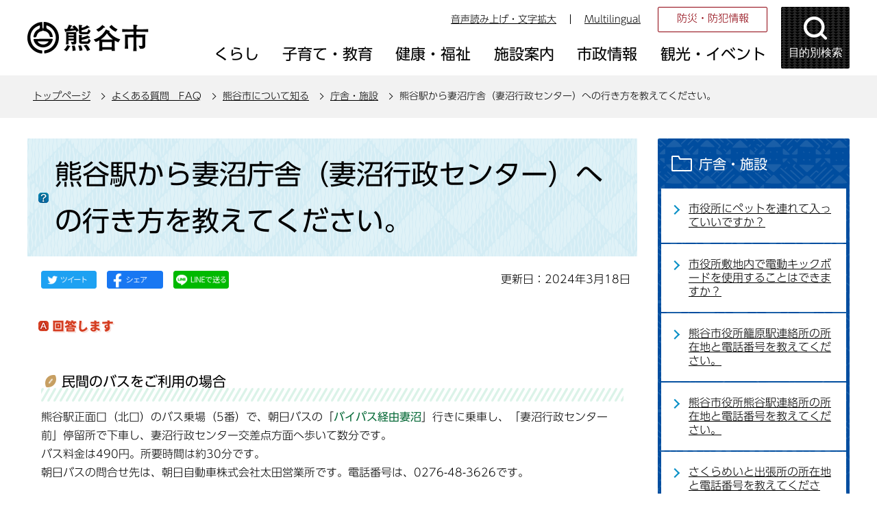

--- FILE ---
content_type: text/html
request_url: https://www.city.kumagaya.lg.jp/faq/15/chousya/menumaofficeguidemap.html
body_size: 25278
content:
<!DOCTYPE HTML>
<html lang="ja" >
<head>
<meta name="referrer" content="no-referrer-when-downgrade">
<meta charset="UTF-8">
<meta name="Author" content="Kumagaya city">
<meta http-equiv="X-UA-Compatible" content="IE=edge">
<meta property="og:title" content="熊谷駅から妻沼庁舎（妻沼行政センター）への行き方を教えてください。">
<meta property="og:type" content="article">
<meta property="og:url" content="https://www.city.kumagaya.lg.jp/faq/15/chousya/menumaofficeguidemap.html">
<meta property="og:image" content="">
<meta property="og:description" content="">


<link rel="shortcut icon" href="/favicon.ico">
<link rel="apple-touch-icon" href="/images/apple-touch-icon.png">
<title>熊谷駅から妻沼庁舎（妻沼行政センター）への行き方を教えてください。：熊谷市ホームページ</title>
<link rel="stylesheet" type="text/css" media="all" href="/css/style.wysiwyg_2021.css">
<link rel="stylesheet" type="text/css" media="all" href="/css/style.tableconverter_2021.css">

<link rel="stylesheet" type="text/css" media="all" href="/css/style_base_2021.css">
<link rel="stylesheet" type="text/css" media="screen and (min-width: 769px), print" href="/css/style_main_2021.css">
<link rel="stylesheet" type="text/css" media="screen and (max-width: 768px)" href="/css/style_smph_2021.css">
<link rel="stylesheet" type="text/css" media="all" href="/css/style_faq_2021.css">
<link rel="stylesheet" type="text/css" media="print" href="/css/style_print_2021.css">
<script src="/js/jquery.min.js"></script>
<script src="/js/jquery.cookie_2021.js"></script>
<script src="/js/jquery.swView_2021.js"></script>
<script src="/js/search_2021.js"></script>
<script src="/js/common_2021.js"></script>
<script src="/js/smph_common_2021.js"></script>





<script src="//typesquare.com/3/tsst/script/ja/typesquare.js?6180d92832d4461da48f1443ac1e02d5" charset="utf-8"></script>
<script src="/js/analyticscode_2021.js"></script>
</head>
<body id="base">


<!-- EXCLUDE_MKNMZ_INDEXING_START -->
<div id="basebg">
<noscript>
<p class="jsmessage">熊谷市ホームページではJavaScriptを使用しています。JavaScriptの使用を有効にしていない場合は、一部の機能が正確に動作しない恐れがあります。<br>お手数ですがJavaScriptの使用を有効にしてください。</p>
</noscript>
<div class="blockjump txtno-display"><a id="PTOP">このページの先頭です</a></div>
<p class="blockskip"><a href="#CONT" class="skip">このページの本文へ移動</a></p>

<!-- ▼ヘッダーここから▼ -->
<div id="baseall">
<!-- ****** kinkyu ****** -->
<script src="/js/saigai.js"></script>
<!-- ****** kinkyu ****** -->
<div id="headbgall">
<header>
<div class="header_wp">
<!-- ===▽  SP NAVI  ▽=== -->
<div class="sp_head_wp pc-none">
<div class="sp_headin">
<div id="header_logo"><a href="/index.html"><img src="/images/r_smph_titlelogo.png" alt="熊谷市 KUMAGAYA CITY" width="125" height="55"></a></div>
<div class="menu_btn_wp">
<button class="button_container" id="moku-bt"><img src="/images/r_smph_kensaku.png" alt="目的別検索を開く" width="55" height="55"></button><div class="button_container" id="menu-bt">
<div class="menu-btic">
  <span></span>
  <span></span>
  <span></span>
</div>
<div class="menu-bttxt"><img src="/images/r_smph_menu.png" alt="メニューを開く"></div></div>
</div>
</div>
<div id="sp_moku_menu"><img src="/images/spacer.gif" alt="" width="1" height="1"></div>
<div id="sp_gnavi_menu"><img src="/images/spacer.gif" alt="" width="1" height="1"></div>
</div>
<!-- ===△  SP NAVI  △=== -->
<!-- ===▽  PC  ▽=== -->
<div class="pchead_wp sp-none">
<div class="pchead_wp_in">
<div class="logo"><a href="/index.html"><img src="/images/r_titlelogo.png" width="180" height="46" alt="熊谷市：トップページへ"></a></div>
<div class="pcheadmenu">
<div class="navilist_wp">
<ul class="navilist">
<li><a href="https://www4.zoomsight-sv2.jp/KMG/ja/controller/index.html#https://www.city.kumagaya.lg.jp/">音声読み上げ・文字拡大</a></li>
<li class="nav_lang" id="lang_toggle" lang="en"><a href="javascript:void(0)">Multilingual</a>
<div class="language_inner"><img src="/images/spacer.gif" alt="" width="1" height="1"></div>
</li>
</ul>
<ul class="moshimolist">
<li><a href="/kurashi/bosai/index.html">防災・防犯情報</a></li>
</ul>
</div>

<!-- ▽グロナビ▽ -->
<div id="gnb" class="gnv">
<ul id="gnavi" class="gnv_inner">
<li class="menu-item-has-children"><a href="/kurashi/index.html" class="top_nav_parent"><span>くらし</span></a>
<div class="sub">
<ul class="sub-menu">


<!-- 3階層目のナビを表示 -->
<li><a href="/kurashi/bosai/index.html">防災・防犯情報</a></li>
<!-- 3階層目のナビを表示 -->
<li><a href="/kurashi/service/index.html">サービス・支援</a></li>
<!-- 3階層目のナビを表示 -->
<li><a href="/kurashi/tetsuduki/index.html">手続き・証明書</a></li>
<!-- 3階層目のナビを表示 -->
<li><a href="/kurashi/soudan/index.html">相談</a></li>
<!-- 3階層目のナビを表示 -->
<li><a href="/kurashi/zeikin/index.html">税金</a></li>
<!-- 3階層目のナビを表示 -->
<li><a href="/kurashi/kankyo/index.html">環境・ごみ・リサイクル</a></li>
<!-- 3階層目のナビを表示 -->
<li><a href="/kurashi/jyougesuidou/index.html">上下水道</a></li>
<!-- 3階層目のナビを表示 -->
<li><a href="/kurashi/kankyo_sumai/index.html">生活環境・住まい</a></li>
<!-- 3階層目のナビを表示 -->
<li><a href="/kurashi/dourokotsu/index.html">道路・交通</a></li>
<!-- 3階層目のナビを表示 -->
<li><a href="/kurashi/kenkohoken/index.html">健康保険</a></li>
<!-- 3階層目のナビを表示 -->
<li><a href="/kurashi/nenkin/index.html">年金</a></li>
<!-- 3階層目のナビを表示 -->
<li><a href="/kurashi/shimin/index.html">市民参画・市民活動</a></li>
<!-- 3階層目のナビを表示 -->
<li><a href="/kurashi/mynumber/index.html">マイナンバー制度</a></li>

</ul>
</div></li>

<li class="menu-item-has-children"><a href="/kosodate/index.html" class="top_nav_parent"><span>子育て・教育</span></a>
<div class="sub">
<ul class="sub-menu">


<!-- 3階層目のナビを表示 -->
<li><a href="/kosodate/oshirase/index.html">お知らせ</a></li>
<!-- 3階層目のナビを表示 -->
<li><a href="/kosodate/ninshin_shussan/index.html">妊娠・出産・育児</a></li>
<!-- 3階層目のナビを表示 -->
<li><a href="/kosodate/teate/index.html">手当・助成制度</a></li>
<!-- 3階層目のナビを表示 -->
<li><a href="/kosodate/kodomoshisetsu/index.html">保育・子どもの施設</a></li>
<!-- 3階層目のナビを表示 -->
<li><a href="/kosodate/kyouiku/index.html">教育</a></li>
<!-- 3階層目のナビを表示 -->
<li><a href="/kosodate/kosodatesoudan/index.html">子育て・教育相談</a></li>

</ul>
</div></li>

<li class="menu-item-has-children"><a href="/kenkouhukushi/index.html" class="top_nav_parent"><span>健康・福祉</span></a>
<div class="sub">
<ul class="sub-menu">


<!-- 3階層目のナビを表示 -->
<li><a href="/kenkouhukushi/kenkohoken/index.html">健康・保健</a></li>
<!-- 3階層目のナビを表示 -->
<li><a href="/kenkouhukushi/oshirase/index.html">お知らせ</a></li>
<!-- 3階層目のナビを表示 -->
<li><a href="/kenkouhukushi/kaigohoken/index.html">介護保険</a></li>
<!-- 3階層目のナビを表示 -->
<li><a href="/kenkouhukushi/koureisya/index.html">高齢者</a></li>
<!-- 3階層目のナビを表示 -->
<li><a href="/kenkouhukushi/syougaisya/index.html">障がい者</a></li>

</ul>
</div></li>

<li class="menu-item-has-children"><a href="/shisetsu/index.html" class="top_nav_parent"><span>施設案内</span></a>
<div class="sub">
<ul class="sub-menu">


<!-- 3階層目のナビを表示 -->
<li><a href="/shisetsu/shiyakusho/index.html">市役所</a></li>
<!-- 3階層目のナビを表示 -->
<li><a href="/shisetsu/bouhan_bousai/index.html">防犯・防災・医療</a></li>
<!-- 3階層目のナビを表示 -->
<li><a href="/shisetsu/community/index.html">コミュニティ・会議室貸出・公共施設予約システム</a></li>
<!-- 3階層目のナビを表示 -->
<li><a href="/shisetsu/hoken_fukushi/index.html">保健・福祉</a></li>
<!-- 3階層目のナビを表示 -->
<li><a href="/shisetsu/sports/index.html">スポーツ・公園</a></li>
<!-- 3階層目のナビを表示 -->
<li><a href="/shisetsu/bunka/index.html">文化施設</a></li>
<!-- 3階層目のナビを表示 -->
<li><a href="/shisetsu/toshokan/index.html">図書館</a></li>
<!-- 3階層目のナビを表示 -->
<li><a href="/shisetsu/kurashi/index.html">くらし</a></li>
<!-- 3階層目のナビを表示 -->
<li><a href="/shisetsu/hoiku/index.html">保育・子ども</a></li>
<!-- 3階層目のナビを表示 -->
<li><a href="/shisetsu/gakkoukyouiku/index.html">学校・教育</a></li>

</ul>
</div></li>

<li class="menu-item-has-children"><a href="/about/index.html" class="top_nav_parent"><span>市政情報</span></a>
<div class="sub">
<ul class="sub-menu">


<!-- 3階層目のナビを表示 -->
<li><a href="/about/gaiyo/index.html">熊谷市の概要</a></li>
<!-- 3階層目のナビを表示 -->
<li><a href="/about/seisaku/index.html">政策・取り組み</a></li>
<!-- 3階層目のナビを表示 -->
<li><a href="/about/kouhou/index.html">広報</a></li>
<!-- 3階層目のナビを表示 -->
<li><a href="/about/boshu/index.html">ご意見の募集</a></li>
<!-- 3階層目のナビを表示 -->
<li><a href="/about/syokuinsaiyo/index.html">職員採用情報</a></li>
<!-- 3階層目のナビを表示 -->
<li><a href="/about/kobai/index.html">公売</a></li>
<!-- 3階層目のナビを表示 -->
<li><a href="/about/kifu/index.html">寄附</a></li>
<!-- 3階層目のナビを表示 -->
<li><a href="/about/chousa_toukei/index.html">調査・統計</a></li>
<!-- 3階層目のナビを表示 -->
<li><a href="/about/soshiki/index.html">組織・附属機関 </a></li>
<!-- 3階層目のナビを表示 -->
<li><a href="/about/keikaku/index.html">計画</a></li>
<!-- 3階層目のナビを表示 -->
<li><a href="/about/jigyousya/index.html">事業者向け情報</a></li>
<!-- 3階層目のナビを表示 -->
<li><a href="/about/zaisei/index.html">財政</a></li>
<!-- 3階層目のナビを表示 -->
<li><a href="/about/kansa/index.html">監査</a></li>
<!-- 3階層目のナビを表示 -->
<li><a href="/about/senkyo/index.html">選挙</a></li>
<!-- 3階層目のナビを表示 -->
<li><a href="/about/opendata/index.html">熊谷市オープンデータ</a></li>
<!-- 3階層目のナビを表示 -->
<li><a href="/about/gian/index.html">市長提出議案</a></li>
<!-- 3階層目のナビを表示 -->
<li><a href="/about/densikeijiban/index.html">電子掲示板</a></li>

</ul>
</div></li>

<li class="menu-item-has-children"><a href="/kanko/index.html" class="top_nav_parent"><span>観光・イベント</span></a>
<div class="sub">
<ul class="sub-menu">


<!-- 3階層目のナビを表示 -->
<li><a href="/kanko/event/index.html">イベントカレンダー</a></li>
<!-- 3階層目のナビを表示 -->
<li><a href="/kanko/oshirase/index.html">お知らせ</a></li>
<!-- 3階層目のナビを表示 -->
<li><a href="/kanko/goods/index.html">熊谷グッズ</a></li>
<!-- 3階層目のナビを表示 -->
<li><a href="/kanko/midokoro/index.html">熊谷のみどころ</a></li>
<!-- 3階層目のナビを表示 -->
<li><a href="/kanko/matsuri/index.html">熊谷のまつり</a></li>
<!-- 3階層目のナビを表示 -->
<li><a href="/kanko/meibutsu/index.html">熊谷の名物</a></li>
<!-- 3階層目のナビを表示 -->
<li><a href="/kanko/nousannbutu/index.html">熊谷市の農産物</a></li>
<!-- 3階層目のナビを表示 -->
<li><a href="/kanko/kumaspo/index.html">熊谷のスポーツ</a></li>
<!-- 3階層目のナビを表示 -->
<li><a href="/kanko/rekisi/index.html">熊谷の歴史探訪</a></li>
<!-- 3階層目のナビを表示 -->
<li><a href="/kanko/shashinhaiku/index.html">WEBくまがや写真俳句館</a></li>

</ul>
</div></li>
</ul>
</div>
<!-- △グロナビ△ -->
</div>
<!-- ▽目的別検索▽ -->
<div class="head_bt">
<button class="button_container moku_pc_wp" id="toggle"><span class="moku_ic"><img src="/images/r_head_mokubtn.png" alt="目的別検索メニューを開く"></span><span class="moku_tx">目的別検索</span></button>
</div>
<div class="overlay" id="overlay"><img src="/images/spacer.gif" alt="" width="1" height="1"></div>
<script>
		//<![CDATA[
		//メニュー開閉
		$("#toggle").click(function() {
		   $(this).toggleClass("active");
		   $("#overlay").toggleClass("open");
		   if ($(this).hasClass("active")) {
					   $(".moku_ic > img",this).attr("src","/images/r_head_mokubtn_tojiru.png");
					   $(".moku_ic > img",this).attr("alt","目的別検索メニューを閉じる");
					   $(".moku_tx",this).text("閉じる");
					   $("body").addClass("no-scroll");
		        } else {
					   $(".moku_ic > img",this).attr("src","/images/r_head_mokubtn.png");
					   $(".moku_ic > img",this).attr("alt","目的別検索メニューを開く");
					   $(".moku_tx",this).text("目的別検索");
					   $("body").removeClass("no-scroll");
		        }
		  });
		//]]>
</script>
<!-- △目的別検索△ -->
</div>
</div><!--/pchead_wp-->
<!-- ===△  PC  △=== -->
</div></header>

<!--▽パンくずナビ▽-->
<nav class="pankuzu-bg">
<div class="pankuzu clearfix">
<p class="pk-img">現在のページ</p>
	<ol class="clearfix">
	<li><a href="/index.html">トップページ</a></li>
	<li><a href="../../index.html">よくある質問　FAQ</a></li>
	<li><a href="../index.html">熊谷市について知る</a></li>
	<li><a href="./index.html">庁舎・施設</a></li>
	<li class="pk-thispage">熊谷駅から妻沼庁舎（妻沼行政センター）への行き方を教えてください。</li>
	</ol>
</div>
</nav>
<!--△パンくずナビ△-->
</div><!-- /div headbgall -->
<!-- ▲ヘッダーここまで▲ -->
<div id="basebgwrap">
<div id="basewrap">
<div class="wrap clearfix">
<div id="main" class="faq_con">
<div class="blockjump txtno-display"><a id="CONT">本文ここから</a></div>
<!-- EXCLUDE_MKNMZ_INDEXING_END -->




<div class="h1bg"><div><h1>熊谷駅から妻沼庁舎（妻沼行政センター）への行き方を教えてください。</h1></div></div><div class="main_inner">





<script type="text/javascript" src="/js/sns_btn_2021.js" charset="utf-8"></script>
<div id="date_area" class="clearfix">
<div id="sns_btn_wp"></div>
<div class="update clearfix"><p>更新日：2024年3月18日</p></div>
</div>





<h2 class="h2faq"><span><img src="/images/c_h2_faq_answer.gif" alt="回答します" width="111" height="19"></span></h2>

<div class="h3bg"><div><h3>民間のバスをご利用の場合</h3></div></div>
<div class="wysiwyg_wp"><p>熊谷駅正面口（北口）のバス乗場（5番）で、朝日バスの「<strong class="text-color-green"><span class="text-color-green">バイパス経由妻沼</span></strong>」行きに乗車し、「妻沼行政センター前」停留所で下車し、妻沼行政センター交差点方面へ歩いて数分です。<br>バス料金は490円。所要時間は約30分です。<br>朝日バスの問合せ先は、朝日自動車株式会社太田営業所です。電話番号は、0276-48-3626です。</p></div>
<div class="h3bg"><div><h3>ゆうゆうバスをご利用の場合</h3></div></div>
<div class="wysiwyg_wp"><p>熊谷駅南口のゆうゆうバス停留所で、「<span class="text-color-green">グライダー号</span>」に乗車し、「妻沼行政センター」停留所（行政センター敷地内）で下車してください。<br>バス料金は200円。所要時間は約1時間から1時間半です。<br>なお、<strong class="text-color-red"><span class="text-color-red">民間のバスの停留所とゆうゆうバスの停留所の設置場所は違いますので、ご注意ください。</span></strong></p></div>
<p class="innerLink newWindow"><img src="/images/spacer.gif" alt="新規ウインドウで開きます。" width="1" height="1" class="img-guidance"><a class="innerLink newWindow" href="/about/soshiki/sogo/kikaku/koutu/yuuyuubasu.html" target="_blank"  rel="noopener noreferrer">熊谷市ゆうゆうバス　～路線図と時刻表、運行情報～</a></p>

<div class="h4bg"><div><h4>妻沼庁舎（妻沼行政センター）地図は下記をご覧ください</h4></div></div>
<p class="filelink"><img src="/images/spacer.gif" alt="ファイルダウンロード　新規ウインドウで開きます。" width="1" height="1" class="img-guidance"><a class="pdf" href="menumaofficeguidemap.files/menumawidemap.pdf" target="_blank">妻沼庁舎広域案内図（PDF：81KB）</a></p>

<p class="innerLink"><a class="innerLink" href="http://www.city.kumagaya.lg.jp/web/citymap_index.html?lat=36.229112&amp;lng=139.368782&amp;zoom=14&amp;k=%E5%A6%BB%E6%B2%BC%E8%A1%8C%E6%94%BF%E3%82%BB%E3%83%B3%E3%82%BF%E3%83%BC&amp;ctgr=%E3%81%8F%E3%82%89%E3%81%97%E3%81%AE%E6%96%BD%E8%A8%AD1&amp;mk=%E5%A6%BB%E6%B2%BC%E5%BA%81%E8%88%8E%EF%BC%88%E5%A6%BB%E6%B2%BC%E8%A1%8C%E6%94%BF%E3%82%BB%E3%83%B3%E3%82%BF%E3%83%BC%EF%BC%89">妻沼庁舎地図（くまっぷ）</a></p>







<!-- scs_jyogai_start -->
<p class="dladobereader">
PDF形式のファイルを開くには、Adobe Acrobat Reader DC（旧Adobe Reader）が必要です。<br>
お持ちでない方は、Adobe社から無償でダウンロードできます。<br>
<a href="https://get.adobe.com/jp/reader/" target="_blank"><img src="/images/get_adobe_reader.png" alt="Get Adobe Acrobat Reader DC" width="158" height="39">Adobe Acrobat Reader DCのダウンロードへ</a></p>
<!-- scs_jyogai_end -->




 
<div class="contact"> 
<h2>このページについてのお問合せは</h2> 


<p><strong>妻沼行政センター地域振興係</strong><br>
電話：048-588-1321　ファクス：048-588-5598</p>


 
</div> 





<!-- EXCLUDE_MKNMZ_INDEXING_START -->
<script type="text/javascript" src="/js/feedback.js"></script>
<form action="/cgi-bin/vote/vote.cgi" method="post" id="formmail" name="formmail" class="feedback">
<h2>この情報は皆さまのお役に立ちましたか？</h2>
<p>お寄せいただいた評価はサイト運営の参考といたします。</p>
<div class="formtxt">
<fieldset>
<legend class="form-h3">この情報は皆さまのお役に立ちましたか？</legend>
<div class="fedd">評価：<br class="pc-none">
<input type="radio" name="question1" value="役に立った" id="q1-point3" checked="checked"><label for="q1-point3">役に立った</label><br class="pc-none">
<input type="radio" name="question1" value="どちらとも言えない" id="q1-point2"><label for="q1-point2">どちらとも言えない</label><br class="pc-none">
<input type="radio" name="question1" value="役に立たなかった" id="q1-point1"><label for="q1-point1">役に立たなかった</label>
</div>
</fieldset>
<div>
<input type="hidden" name="url" value="/faq/15/chousya/menumaofficeguidemap.html">
<input type="hidden" name="title" value="熊谷駅から妻沼庁舎（妻沼行政センター）への行き方を教えてください。">
<input type="hidden" name="tanto" value="妻沼行政センター　地域振興係">
<input type="hidden" name="tantocode" value="013001_001">
<input type="hidden" name="hyoukatime" value="">
</div>
<div class="submitbox"><input type="submit" name="submit" class="fedbt" value="送信"></div>
</div>
</form>
<!-- EXCLUDE_MKNMZ_INDEXING_END -->






<!-- EXCLUDE_MKNMZ_INDEXING_START -->
<div class="guidance"><img alt="本文ここまで" height="1" src="/images/spacer.gif" width="1"></div>
</div><!-- /div main_inner -->
</div><!-- /div main -->

<div id="localnavi">
<div class="guidance"><img alt="サブナビゲーションここから" height="1" src="/images/spacer.gif" width="1"></div>
<!-- ▽サブナビゲーション▽ -->

<div id="losubnavi">
<div class="lobgbox">
<h2><span class="lobox_img">庁舎・施設</span></h2>
<ul>
<li><a href="/faq/15/chousya/pettomochikomi.html">市役所にペットを連れて入っていいですか？</a></li>

<li><a href="/faq/15/chousya/dendoukikkubodo.html">市役所敷地内で電動キックボードを使用することはできますか？</a></li>

<li><a href="/faq/2/21/kagoharaekirenfaq.html">熊谷市役所籠原駅連絡所の所在地と電話番号を教えてください。</a></li>

<li><a href="/faq/2/21/kumagayaekirenfaq.html">熊谷市役所熊谷駅連絡所の所在地と電話番号を教えてください。</a></li>

<li><a href="/faq/2/21/shuchofaqfaq.html">さくらめいと出張所の所在地と電話番号を教えてください。</a></li>

<li><a href="/faq/15/chousya/menumaofficeaddress.html">妻沼庁舎（妻沼行政センター）の所在地を教えてください。</a></li>

<li><span class="now">熊谷駅から妻沼庁舎（妻沼行政センター）への行き方を教えてください。</span></li>

<li><a href="/faq/15/chousya/faq111.html">市役所にAEDは設置されていますか？</a></li>

<li><a href="/faq/15/chousya/faq110.html">市役所本庁舎内にコピー機はありますか？</a></li>

<li><a href="/faq/15/chousya/faq109.html">市役所内で利用できる車椅子・ベビーカーはありますか？</a></li>

<li><a href="/faq/15/chousya/faq108.html">市役所に乳幼児を連れて行きたいのですが、オムツ交換台などはありますか？ </a></li>

<li><a href="/faq/15/chousya/faq107.html">市役所に忘れ物をしたのですが、どこに問合せればよいですか？</a></li>

<li><a href="/faq/15/chousya/faq106.html">熊谷駅から市役所本庁舎への行き方を教えてください。</a></li>

<li><a href="/faq/15/chousya/faq105.html">市役所本庁舎に障がい者等用駐車場はありますか？</a></li>

<li><a href="/faq/15/chousya/faq104.html">市役所本庁舎の駐車場は何時から利用できますか？</a></li>

<li><a href="/faq/15/chousya/faq103.html">熊谷市の市町村コード（全国地方公共団体コード）は何番か教えてください。</a></li>

<li><a href="/faq/15/chousya/faq102.html">市役所本庁舎の代表電話番号を教えてください。</a></li>

<li><a href="/faq/15/chousya/faq101.html">市役所本庁舎の所在地を教えてください。</a></li>
</ul>
</div></div>

<!-- △サブナビゲーション△ -->
<!-- ▽レコメンド▽ -->

<!-- △レコメンド△ -->
<!-- ▽サイドボタン▽ -->
<div class="new_sidebt_box">
<p class="lo_johomitsukaranai"><a href="/aboutweb/mitsukaranaitoki.html">情報が見つからないときは</a></p>
</div>
<div class="new_sidebt_box">
<p class="lo_yokuaru"><a href="/faq/index.html">よくある質問</a></p>
</div>
<!-- △サイドボタン△ -->
<div class="guidance"><img alt="サブナビゲーションここまで" height="1" src="/images/spacer.gif" width="1"></div>
</div><!-- /div localnavi -->



</div><!-- /div wrap -->
</div><!-- /div basewrap -->
</div><!-- /div basebgwrap -->
<!-- ▼フッターここから▼ -->
<footer>
<div class="foot_bgwp"><div class="foot_wp"><div class="foot_in_wp">
<div class="foot_in">
<div class="footlist_wp">
<ul class="footlist">
<li><a href="/aboutweb/policy.html">熊谷市ホームページの考え方</a></li>
<li><a href="/aboutweb/privacy.html">個人情報取り扱いの考え方</a></li>
<li><a href="/aboutweb/link/index.html">リンク集</a></li>
<li><a href="/sitemap.html">サイトマップ</a></li>
</ul>
</div>
<div class="footcont_wp">
<div class="footcont">
<div class="foot_logo"><img src="/images/r_footlogo.png" alt="熊谷市役所" width="152" height="28"></div>
<address><p>〒360-8601　埼玉県熊谷市宮町二丁目47番地1<br>
電話：048-524-1111<br class="pc-none">
開庁日：月曜日から金曜日（8時30分から17時15分）まで（土曜日、日曜日、祝日、休日および12月29日から1月3日までを除く）<br></p></address></div>
<ul class="footcontlist">
<li><a href="/shisetsu/shiyakusho/annai/index.html">庁舎のご案内</a></li>
<li><a href="/shisetsu/shiyakusho/annai/shiyakusho.html">市役所地図</a></li>
<li><a href="/kurashi/tetsuduki/doyoumadoguchi.html">一部土曜開庁</a></li>
</ul>
</div>
</div>
<div class="f0copy">&copy;熊谷市</div>
</div></div></div>
<div class="t_page-top sp-none"><a href="#PTOP"><img src="/images/r_foot_pagetop.png" alt="このページのトップに戻る" width="64" height="259"></a></div>
<div class="guidance"><img src="/images/spacer.gif" alt="フッターここまで" width="1" height="1"></div>
<div class="t_page-top pc-none"><a href="#PTOP"><img src="/images/r_smph_foot_pagetop.png" alt="このページのトップに戻る" width="64" height="64"></a></div>
</footer>
<!-- ▲フッターここまで▲ -->
</div><!-- /div baseall -->
<div class="switchBtn">
 	<button id="swPc">PC版を表示する</button>
 	<button id="swSp" class="btnAcv">スマートフォン版を表示する</button>
</div><!--/.switchBtn-->
</div><!-- /div basebg -->
<!-- EXCLUDE_MKNMZ_INDEXING_END -->

</body>
</html>

--- FILE ---
content_type: application/javascript
request_url: https://www.city.kumagaya.lg.jp/js/feedback.js
body_size: 216
content:
var enqFlag;
function check()
{
var i;
var oyakuFlag;
	for (i = 0; i < document.faq.useful.length; i++)
	{
		if (document.faq.useful[i].checked)
		{
		oyakuFlag = 1;
		}
	}
	
	if (enqFlag){
		alert("�]���̑��M�͈�x�����ł��B");
		return false;
	}
	else
	{
		if (oyakuFlag){
		document.faq.submit();
		enqFlag = 1;
		}
	}
}